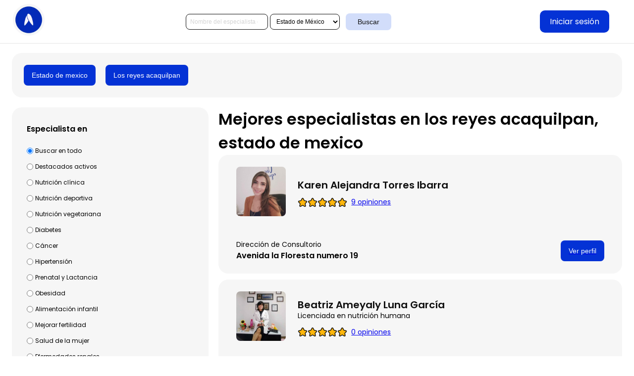

--- FILE ---
content_type: text/html; charset=UTF-8
request_url: https://avena.io/especialista/estado-de-mexico/los-reyes-acaquilpan
body_size: 13970
content:
<!DOCTYPE html>
<html lang="es">

<head>
    <meta name="twitter:creator" content="https://avena.io">
    <meta name="twitter:site" content="" />
    <meta name="twitter:title" content="12 Mejores Especialista en los reyes acaquilpan, estado de mexico - Avena" />
    <meta name="twitter:card" content="Encuentra los 12 mejores Especialista en los reyes acaquilpan, estado de mexico" />
    <meta name="twitter:description" content="Encuentra los 12 mejores Especialista en los reyes acaquilpan, estado de mexico" />
    <meta name="twitter:image" content="https://storage.googleapis.com/avena-bot.appspot.com/img/specialist-assets/specialist-hero.png" />

    <meta property="og:type" content="website" />
    <meta property="og:url" content="" />
    <meta property="og:title" content="12 Mejores Especialista en los reyes acaquilpan, estado de mexico - Avena" />
    <meta property="og:description" content="Encuentra los 12 mejores Especialista en los reyes acaquilpan, estado de mexico" />
    <meta property="og:image" content="https://storage.googleapis.com/avena-bot.appspot.com/img/specialist-assets/specialist-hero.png" />
    <meta property="og:site_name" content="12 Mejores Especialista en los reyes acaquilpan, estado de mexico - Avena" />
    <meta property="fb:app_id" content="1033996353331568" />

    <meta http-equiv="X-UA-Compatible" content="IE=edge">
    <meta name="viewport" content="width=device-width, initial-scale=1, shrink-to-fit=no">
    <meta name="author" content="12 Mejores Especialista en los reyes acaquilpan, estado de mexico - Avena">
    <meta name="description" content="Encuentra los 12 mejores Especialista en los reyes acaquilpan, estado de mexico">

    <!-- GOOGLE WEB FONT -->
    <link href="https://fonts.googleapis.com/css2?family=Poppins:wght@400;500;600&display=swap" rel="stylesheet">

    <!-- YOUR CUSTOM CSS -->
    <link href="../../../especialista/css/header.css?v=10" rel="stylesheet" />
    <link href="../../../especialista/css/elements.css?v=10" rel="stylesheet" />
    <link href="../../../especialista/css/footer.css?v=10" rel="stylesheet" />
    <link href="../../../especialista/css/search.css?v=10" rel="stylesheet" />

    <link rel="canonical" href="https://avena.io/especialista/estado-de-mexico/los-reyes-acaquilpan/1" />

    <title>12 Mejores Especialista en los reyes acaquilpan, estado de mexico - Avena</title>
    <meta name="description" content="Encuentra los 12 mejores Especialista en los reyes acaquilpan, estado de mexico" />
            <link rel="next" href="/especialista/estado-de-mexico/los-reyes-acaquilpan/2" />
        
    <!-- Google Tag Manager -->
    <script>(function(w,d,s,l,i){w[l]=w[l]||[];w[l].push({'gtm.start':
        new Date().getTime(),event:'gtm.js'});var f=d.getElementsByTagName(s)[0],
        j=d.createElement(s),dl=l!='dataLayer'?'&l='+l:'';j.async=true;j.src=
        'https://www.googletagmanager.com/gtm.js?id='+i+dl;f.parentNode.insertBefore(j,f);
        })(window,document,'script','dataLayer','GTM-PTX756G');</script>
    <!-- End Google Tag Manager -->
</head>

<body>
    <!-- Google Tag Manager (noscript) -->
    <noscript><iframe src="https://www.googletagmanager.com/ns.html?id=GTM-PTX756G" height="0" width="0" style="display:none;visibility:hidden"></iframe></noscript>
    <!-- End Google Tag Manager (noscript) -->
    
    <header>
        <div class="header__avena">
            <a href="https://avena.io/especialista/">
                <img src="[data-uri]" alt="Logo Avena Salud">
            </a>
            <div class="search__container">
                <form class="search__filtersContainer" role="search" id="search-form" action="//avena.io/especialista/buscar">
                    <div class="search__filtersContainer--inner">
                        <input name="q" id="searchSpecilist" class="search__input" type="search" placeholder="Nombre del especialista o padecimiento" value="">
                        <select name="estado" id="search-form-state">
                                                            <option value="">📍 Buscar en todo</option>
                                                                                                                            <option value="aguascalientes">Aguascalientes</option>
                                                                                                                                <option value="baja-california">Baja California</option>
                                                                                                                                <option value="baja-california-sur">Baja California Sur</option>
                                                                                                                                <option value="campeche">Campeche</option>
                                                                                                                                <option value="coahuila">Coahuila</option>
                                                                                                                                <option value="colima">Colima</option>
                                                                                                                                <option value="chiapas">Chiapas</option>
                                                                                                                                <option value="chihuahua">Chihuahua</option>
                                                                                                                                <option value="ciudad-de-mexico">Ciudad de México</option>
                                                                                                                                <option value="durango">Durango</option>
                                                                                                                                <option value="guanajuato">Guanajuato</option>
                                                                                                                                <option value="guerrero">Guerrero</option>
                                                                                                                                <option value="hidalgo">Hidalgo</option>
                                                                                                                                <option value="jalisco">Jalisco</option>
                                                                                                                                <option value="estado-de-mexico" selected>Estado de México</option>
                                                                                                                                <option value="michoacan">Michoacán</option>
                                                                                                                                <option value="morelos">Morelos</option>
                                                                                                                                <option value="nayarit">Nayarit</option>
                                                                                                                                <option value="nuevo-leon">Nuevo León</option>
                                                                                                                                <option value="oaxaca">Oaxaca</option>
                                                                                                                                <option value="puebla">Puebla</option>
                                                                                                                                <option value="queretaro">Querétaro</option>
                                                                                                                                <option value="quintana-roo">Quintana Roo</option>
                                                                                                                                <option value="san-luis-potosi">San Luis Potosí</option>
                                                                                                                                <option value="sinaloa">Sinaloa</option>
                                                                                                                                <option value="sonora">Sonora</option>
                                                                                                                                <option value="tabasco">Tabasco</option>
                                                                                                                                <option value="tamaulipas">Tamaulipas</option>
                                                                                                                                <option value="tlaxcala">Tlaxcala</option>
                                                                                                                                <option value="veracruz">Veracruz</option>
                                                                                                                                <option value="yucatan">Yucatán</option>
                                                                                                                                <option value="zacatecas">Zacatecas</option>
                                                                                                                                <option value="cerca-de-mi">Solo en línea</option>
                                                                                    </select>

                        <input name="type" style="display:none" value="">
                        <input name="especialidad" style="display:none" value="">
                        <input name="municipio" style="display:none" value="los-reyes-acaquilpan">
                        <input name="page" style="display:none" value="1">
                    </div>
                    <button id="search_specialist">Buscar</button>
                </form>
            </div>
            <nav>
                <a id="create_account_top" class="banner__button home__button" href="https://panel.avena.io/#/login" target="_blank">Iniciar sesión</a>
            </nav>
        </div>
    </header>

    <main>
        </div>
        <div class="search__contentLayout">
            <div class="filters__container">
                <div class="filters__container--inner">
                                            <div class="filter__item" style="margin-right: 20px;">
                            <!-- Trigger/Open The Modal -->
                            <button id="btnState">Estado de mexico</button>
                        </div>

                        <div class="filter__item">
                            <!-- Trigger/Open The Modal -->
                            <button id="btnCity">
                                Los reyes acaquilpan                            </button>
                        </div>
                    
                    <!-- City Modal -->
                    <div id="modalState" class="modal">
                        <!-- Modal content -->
                        <div class="modal-content">
                            <span class="close" id="closeModalState">&times;</span>
                            <div>
                                <p>Selecciona un estado</p>
                                <div class="modal__optionListContainer">
                                    <!-- show all states in input type radio -->
                                                                            <div class="ModalOption__itemContainer">
                                            Aguascalientes                                            <button onclick="searchByState('aguascalientes')">Seleccionar</button>
                                        </div>
                                                                            <div class="ModalOption__itemContainer">
                                            Baja California                                            <button onclick="searchByState('baja-california')">Seleccionar</button>
                                        </div>
                                                                            <div class="ModalOption__itemContainer">
                                            Baja California Sur                                            <button onclick="searchByState('baja-california-sur')">Seleccionar</button>
                                        </div>
                                                                            <div class="ModalOption__itemContainer">
                                            Campeche                                            <button onclick="searchByState('campeche')">Seleccionar</button>
                                        </div>
                                                                            <div class="ModalOption__itemContainer">
                                            Coahuila                                            <button onclick="searchByState('coahuila')">Seleccionar</button>
                                        </div>
                                                                            <div class="ModalOption__itemContainer">
                                            Colima                                            <button onclick="searchByState('colima')">Seleccionar</button>
                                        </div>
                                                                            <div class="ModalOption__itemContainer">
                                            Chiapas                                            <button onclick="searchByState('chiapas')">Seleccionar</button>
                                        </div>
                                                                            <div class="ModalOption__itemContainer">
                                            Chihuahua                                            <button onclick="searchByState('chihuahua')">Seleccionar</button>
                                        </div>
                                                                            <div class="ModalOption__itemContainer">
                                            Ciudad de México                                            <button onclick="searchByState('ciudad-de-mexico')">Seleccionar</button>
                                        </div>
                                                                            <div class="ModalOption__itemContainer">
                                            Durango                                            <button onclick="searchByState('durango')">Seleccionar</button>
                                        </div>
                                                                            <div class="ModalOption__itemContainer">
                                            Guanajuato                                            <button onclick="searchByState('guanajuato')">Seleccionar</button>
                                        </div>
                                                                            <div class="ModalOption__itemContainer">
                                            Guerrero                                            <button onclick="searchByState('guerrero')">Seleccionar</button>
                                        </div>
                                                                            <div class="ModalOption__itemContainer">
                                            Hidalgo                                            <button onclick="searchByState('hidalgo')">Seleccionar</button>
                                        </div>
                                                                            <div class="ModalOption__itemContainer">
                                            Jalisco                                            <button onclick="searchByState('jalisco')">Seleccionar</button>
                                        </div>
                                                                            <div class="ModalOption__itemContainer">
                                            Estado de México                                            <button onclick="searchByState('estado-de-mexico')">Seleccionar</button>
                                        </div>
                                                                            <div class="ModalOption__itemContainer">
                                            Michoacán                                            <button onclick="searchByState('michoacan')">Seleccionar</button>
                                        </div>
                                                                            <div class="ModalOption__itemContainer">
                                            Morelos                                            <button onclick="searchByState('morelos')">Seleccionar</button>
                                        </div>
                                                                            <div class="ModalOption__itemContainer">
                                            Nayarit                                            <button onclick="searchByState('nayarit')">Seleccionar</button>
                                        </div>
                                                                            <div class="ModalOption__itemContainer">
                                            Nuevo León                                            <button onclick="searchByState('nuevo-leon')">Seleccionar</button>
                                        </div>
                                                                            <div class="ModalOption__itemContainer">
                                            Oaxaca                                            <button onclick="searchByState('oaxaca')">Seleccionar</button>
                                        </div>
                                                                            <div class="ModalOption__itemContainer">
                                            Puebla                                            <button onclick="searchByState('puebla')">Seleccionar</button>
                                        </div>
                                                                            <div class="ModalOption__itemContainer">
                                            Querétaro                                            <button onclick="searchByState('queretaro')">Seleccionar</button>
                                        </div>
                                                                            <div class="ModalOption__itemContainer">
                                            Quintana Roo                                            <button onclick="searchByState('quintana-roo')">Seleccionar</button>
                                        </div>
                                                                            <div class="ModalOption__itemContainer">
                                            San Luis Potosí                                            <button onclick="searchByState('san-luis-potosi')">Seleccionar</button>
                                        </div>
                                                                            <div class="ModalOption__itemContainer">
                                            Sinaloa                                            <button onclick="searchByState('sinaloa')">Seleccionar</button>
                                        </div>
                                                                            <div class="ModalOption__itemContainer">
                                            Sonora                                            <button onclick="searchByState('sonora')">Seleccionar</button>
                                        </div>
                                                                            <div class="ModalOption__itemContainer">
                                            Tabasco                                            <button onclick="searchByState('tabasco')">Seleccionar</button>
                                        </div>
                                                                            <div class="ModalOption__itemContainer">
                                            Tamaulipas                                            <button onclick="searchByState('tamaulipas')">Seleccionar</button>
                                        </div>
                                                                            <div class="ModalOption__itemContainer">
                                            Tlaxcala                                            <button onclick="searchByState('tlaxcala')">Seleccionar</button>
                                        </div>
                                                                            <div class="ModalOption__itemContainer">
                                            Veracruz                                            <button onclick="searchByState('veracruz')">Seleccionar</button>
                                        </div>
                                                                            <div class="ModalOption__itemContainer">
                                            Yucatán                                            <button onclick="searchByState('yucatan')">Seleccionar</button>
                                        </div>
                                                                            <div class="ModalOption__itemContainer">
                                            Zacatecas                                            <button onclick="searchByState('zacatecas')">Seleccionar</button>
                                        </div>
                                                                            <div class="ModalOption__itemContainer">
                                            Solo en línea                                            <button onclick="searchByState('cerca-de-mi')">Seleccionar</button>
                                        </div>
                                                                    </div>
                            </div>
                        </div>
                    </div>

                    <!-- State Modal -->
                    <div id="modalCity" class="modal">
                        <!-- Modal content -->
                        <div class="modal-content">
                            <span class="close" id="closeModalCity">&times;</span>
                            <div>
                                <p>Selecciona una ciudad</p>
                                <div class="modal__optionListContainer">
                                    <!-- show all states in input type radio -->
                                                                            <div class="ModalOption__itemContainer">
                                            Metepec                                            <button onclick="searchByCity('metepec')">Seleccionar</button>
                                        </div>
                                                                            <div class="ModalOption__itemContainer">
                                            Toluca                                            <button onclick="searchByCity('toluca')">Seleccionar</button>
                                        </div>
                                                                            <div class="ModalOption__itemContainer">
                                            Toluca de lerdo                                            <button onclick="searchByCity('toluca-de-lerdo')">Seleccionar</button>
                                        </div>
                                                                            <div class="ModalOption__itemContainer">
                                            San sebastian                                            <button onclick="searchByCity('san-sebastian')">Seleccionar</button>
                                        </div>
                                                                            <div class="ModalOption__itemContainer">
                                            Ecatepec de morelos                                            <button onclick="searchByCity('ecatepec-de-morelos')">Seleccionar</button>
                                        </div>
                                                                            <div class="ModalOption__itemContainer">
                                            Ciudad nezahualcoyotl                                            <button onclick="searchByCity('ciudad-nezahualcoyotl')">Seleccionar</button>
                                        </div>
                                                                            <div class="ModalOption__itemContainer">
                                            Tlalnepantla de baz                                            <button onclick="searchByCity('tlalnepantla-de-baz')">Seleccionar</button>
                                        </div>
                                                                            <div class="ModalOption__itemContainer">
                                            Naucalpan de juarez                                            <button onclick="searchByCity('naucalpan-de-juarez')">Seleccionar</button>
                                        </div>
                                                                            <div class="ModalOption__itemContainer">
                                            Atlacomulco                                            <button onclick="searchByCity('atlacomulco')">Seleccionar</button>
                                        </div>
                                                                            <div class="ModalOption__itemContainer">
                                            Ojo de agua                                            <button onclick="searchByCity('ojo-de-agua')">Seleccionar</button>
                                        </div>
                                                                            <div class="ModalOption__itemContainer">
                                            El potrero                                            <button onclick="searchByCity('el-potrero')">Seleccionar</button>
                                        </div>
                                                                            <div class="ModalOption__itemContainer">
                                            Chimalhuacan                                            <button onclick="searchByCity('chimalhuacan')">Seleccionar</button>
                                        </div>
                                                                            <div class="ModalOption__itemContainer">
                                            Valle de chalco                                            <button onclick="searchByCity('valle-de-chalco')">Seleccionar</button>
                                        </div>
                                                                            <div class="ModalOption__itemContainer">
                                            San nicolas tolentino                                            <button onclick="searchByCity('san-nicolas-tolentino')">Seleccionar</button>
                                        </div>
                                                                            <div class="ModalOption__itemContainer">
                                            Santa maria magdalena ocotitlan                                            <button onclick="searchByCity('santa-maria-magdalena-ocotitlan')">Seleccionar</button>
                                        </div>
                                                                            <div class="ModalOption__itemContainer">
                                            San miguel zinacantepec                                            <button onclick="searchByCity('san-miguel-zinacantepec')">Seleccionar</button>
                                        </div>
                                                                            <div class="ModalOption__itemContainer">
                                            Villa de almoloya de juarez                                            <button onclick="searchByCity('villa-de-almoloya-de-juarez')">Seleccionar</button>
                                        </div>
                                                                            <div class="ModalOption__itemContainer">
                                            Chicoloapan de juarez                                            <button onclick="searchByCity('chicoloapan-de-juarez')">Seleccionar</button>
                                        </div>
                                                                            <div class="ModalOption__itemContainer">
                                            Coacalco                                            <button onclick="searchByCity('coacalco')">Seleccionar</button>
                                        </div>
                                                                            <div class="ModalOption__itemContainer">
                                            Tultitlan de mariano escobedo                                            <button onclick="searchByCity('tultitlan-de-mariano-escobedo')">Seleccionar</button>
                                        </div>
                                                                            <div class="ModalOption__itemContainer">
                                            Cuautitlan izcalli                                            <button onclick="searchByCity('cuautitlan-izcalli')">Seleccionar</button>
                                        </div>
                                                                            <div class="ModalOption__itemContainer">
                                            Ciudad lopez mateos                                            <button onclick="searchByCity('ciudad-lopez-mateos')">Seleccionar</button>
                                        </div>
                                                                            <div class="ModalOption__itemContainer">
                                            Ciudad nicolas romero                                            <button onclick="searchByCity('ciudad-nicolas-romero')">Seleccionar</button>
                                        </div>
                                                                            <div class="ModalOption__itemContainer">
                                            Tejupilco de hidalgo                                            <button onclick="searchByCity('tejupilco-de-hidalgo')">Seleccionar</button>
                                        </div>
                                                                            <div class="ModalOption__itemContainer">
                                            Nezahualcoyotl                                            <button onclick="searchByCity('nezahualcoyotl')">Seleccionar</button>
                                        </div>
                                                                            <div class="ModalOption__itemContainer">
                                            Cuautitlan                                            <button onclick="searchByCity('cuautitlan')">Seleccionar</button>
                                        </div>
                                                                            <div class="ModalOption__itemContainer">
                                            Ixtapaluca                                            <button onclick="searchByCity('ixtapaluca')">Seleccionar</button>
                                        </div>
                                                                            <div class="ModalOption__itemContainer">
                                            Texcoco                                            <button onclick="searchByCity('texcoco')">Seleccionar</button>
                                        </div>
                                                                            <div class="ModalOption__itemContainer">
                                            Villa nicolas romero                                            <button onclick="searchByCity('villa-nicolas-romero')">Seleccionar</button>
                                        </div>
                                                                            <div class="ModalOption__itemContainer">
                                            Fuentes del valle                                            <button onclick="searchByCity('fuentes-del-valle')">Seleccionar</button>
                                        </div>
                                                                            <div class="ModalOption__itemContainer">
                                            San pablo de las salinas                                            <button onclick="searchByCity('san-pablo-de-las-salinas')">Seleccionar</button>
                                        </div>
                                                                            <div class="ModalOption__itemContainer">
                                            Villa cuauhtemoc                                            <button onclick="searchByCity('villa-cuauhtemoc')">Seleccionar</button>
                                        </div>
                                                                            <div class="ModalOption__itemContainer">
                                            Zumpango                                            <button onclick="searchByCity('zumpango')">Seleccionar</button>
                                        </div>
                                                                            <div class="ModalOption__itemContainer">
                                            Buenavista                                            <button onclick="searchByCity('buenavista')">Seleccionar</button>
                                        </div>
                                                                            <div class="ModalOption__itemContainer">
                                            Fraccionamiento social progresivo santo tomas chiconautla                                            <button onclick="searchByCity('fraccionamiento-social-progresivo-santo-tomas-chiconautla')">Seleccionar</button>
                                        </div>
                                                                            <div class="ModalOption__itemContainer">
                                            San francisco tlalcilalcalpan                                            <button onclick="searchByCity('san-francisco-tlalcilalcalpan')">Seleccionar</button>
                                        </div>
                                                                            <div class="ModalOption__itemContainer">
                                            Tequixquiac                                            <button onclick="searchByCity('tequixquiac')">Seleccionar</button>
                                        </div>
                                                                            <div class="ModalOption__itemContainer">
                                            San francisco coacalco                                            <button onclick="searchByCity('san-francisco-coacalco')">Seleccionar</button>
                                        </div>
                                                                            <div class="ModalOption__itemContainer">
                                            Tenancingo                                            <button onclick="searchByCity('tenancingo')">Seleccionar</button>
                                        </div>
                                                                            <div class="ModalOption__itemContainer">
                                            Melchor ocampo                                            <button onclick="searchByCity('melchor-ocampo')">Seleccionar</button>
                                        </div>
                                                                            <div class="ModalOption__itemContainer">
                                            San pedro totoltepec                                            <button onclick="searchByCity('san-pedro-totoltepec')">Seleccionar</button>
                                        </div>
                                                                            <div class="ModalOption__itemContainer">
                                            Valle de bravo                                            <button onclick="searchByCity('valle-de-bravo')">Seleccionar</button>
                                        </div>
                                                                            <div class="ModalOption__itemContainer">
                                            San miguel atlamajac                                            <button onclick="searchByCity('san-miguel-atlamajac')">Seleccionar</button>
                                        </div>
                                                                            <div class="ModalOption__itemContainer">
                                            San antonio la isla                                            <button onclick="searchByCity('san-antonio-la-isla')">Seleccionar</button>
                                        </div>
                                                                            <div class="ModalOption__itemContainer">
                                            Tecamac de felipe villanueva                                            <button onclick="searchByCity('tecamac-de-felipe-villanueva')">Seleccionar</button>
                                        </div>
                                                                            <div class="ModalOption__itemContainer">
                                            Ocoyoacac                                            <button onclick="searchByCity('ocoyoacac')">Seleccionar</button>
                                        </div>
                                                                            <div class="ModalOption__itemContainer">
                                            Xonacatlan                                            <button onclick="searchByCity('xonacatlan')">Seleccionar</button>
                                        </div>
                                                                            <div class="ModalOption__itemContainer">
                                            Temoaya                                            <button onclick="searchByCity('temoaya')">Seleccionar</button>
                                        </div>
                                                                            <div class="ModalOption__itemContainer">
                                            San pablo autopan                                            <button onclick="searchByCity('san-pablo-autopan')">Seleccionar</button>
                                        </div>
                                                                    </div>
                            </div>
                        </div>
                    </div>
                </div>
            </div>
            <aside>
                <form name="specialist-form" id="specialist-form" formaction="//avena.io/especialista/buscar">
                    <div class="aside__inner--sticky">
                        <h3>Especialista en</h3>
                        <fieldset>
                            <!-- render specialist using php $specialist -->
                                                            <div>
                                    <input type="radio" name="especialidad" value="" id="all" checked>
                                    <label for="all">Buscar en todo</label>
                                </div>
                            
                                                            <div>
                                    <input type="radio" name="especialidad" value="destacados" id="destacados">
                                    <label for="destacados">Destacados activos</label>
                                </div>
                            
                                                            <!-- check if especialidad === specialist -->
                                                                    <div>
                                        <input type="radio" name="especialidad" value="nutricion-clinica" id="nutricion-clinica">
                                        <label for="nutricion-clinica">Nutrición clínica</label>
                                    </div>
                                                                                            <!-- check if especialidad === specialist -->
                                                                    <div>
                                        <input type="radio" name="especialidad" value="nutricion-deportiva" id="nutricion-deportiva">
                                        <label for="nutricion-deportiva">Nutrición deportiva</label>
                                    </div>
                                                                                            <!-- check if especialidad === specialist -->
                                                                    <div>
                                        <input type="radio" name="especialidad" value="nutricion-vegetariana" id="nutricion-vegetariana">
                                        <label for="nutricion-vegetariana">Nutrición vegetariana</label>
                                    </div>
                                                                                            <!-- check if especialidad === specialist -->
                                                                    <div>
                                        <input type="radio" name="especialidad" value="diabetes" id="diabetes">
                                        <label for="diabetes">Diabetes</label>
                                    </div>
                                                                                            <!-- check if especialidad === specialist -->
                                                                    <div>
                                        <input type="radio" name="especialidad" value="cancer" id="cancer">
                                        <label for="cancer">Cáncer</label>
                                    </div>
                                                                                            <!-- check if especialidad === specialist -->
                                                                    <div>
                                        <input type="radio" name="especialidad" value="hipertension" id="hipertension">
                                        <label for="hipertension">Hipertensión</label>
                                    </div>
                                                                                            <!-- check if especialidad === specialist -->
                                                                    <div>
                                        <input type="radio" name="especialidad" value="prenatal-lactancia" id="prenatal-lactancia">
                                        <label for="prenatal-lactancia">Prenatal y Lactancia</label>
                                    </div>
                                                                                            <!-- check if especialidad === specialist -->
                                                                    <div>
                                        <input type="radio" name="especialidad" value="obesidad" id="obesidad">
                                        <label for="obesidad">Obesidad</label>
                                    </div>
                                                                                            <!-- check if especialidad === specialist -->
                                                                    <div>
                                        <input type="radio" name="especialidad" value="alimentacion-infantil" id="alimentacion-infantil">
                                        <label for="alimentacion-infantil">Alimentación infantil</label>
                                    </div>
                                                                                            <!-- check if especialidad === specialist -->
                                                                    <div>
                                        <input type="radio" name="especialidad" value="mejorar-fertilidad" id="mejorar-fertilidad">
                                        <label for="mejorar-fertilidad">Mejorar fertilidad</label>
                                    </div>
                                                                                            <!-- check if especialidad === specialist -->
                                                                    <div>
                                        <input type="radio" name="especialidad" value="salud-de-la-mujer" id="salud-de-la-mujer">
                                        <label for="salud-de-la-mujer">Salud de la mujer</label>
                                    </div>
                                                                                            <!-- check if especialidad === specialist -->
                                                                    <div>
                                        <input type="radio" name="especialidad" value="enfermedades-renales" id="enfermedades-renales">
                                        <label for="enfermedades-renales">Efermedades renales</label>
                                    </div>
                                                                                            <!-- check if especialidad === specialist -->
                                                                    <div>
                                        <input type="radio" name="especialidad" value="enfermedades-respiratorias" id="enfermedades-respiratorias">
                                        <label for="enfermedades-respiratorias">Efermedades respiratorias</label>
                                    </div>
                                                                                            <!-- check if especialidad === specialist -->
                                                                    <div>
                                        <input type="radio" name="especialidad" value="enfermedades-inflamatorias" id="enfermedades-inflamatorias">
                                        <label for="enfermedades-inflamatorias">Enfermedades inflamatorias</label>
                                    </div>
                                                                                            <!-- check if especialidad === specialist -->
                                                                    <div>
                                        <input type="radio" name="especialidad" value="enfermedades-autoinmunes" id="enfermedades-autoinmunes">
                                        <label for="enfermedades-autoinmunes">Enfermedades autoinmunes</label>
                                    </div>
                                                                                            <!-- check if especialidad === specialist -->
                                                                    <div>
                                        <input type="radio" name="especialidad" value="enfermedades-gastrointestinales" id="enfermedades-gastrointestinales">
                                        <label for="enfermedades-gastrointestinales">Enfermedades gastrointestinales</label>
                                    </div>
                                                                                            <!-- check if especialidad === specialist -->
                                                                    <div>
                                        <input type="radio" name="especialidad" value="envejecimiento-saludable" id="envejecimiento-saludable">
                                        <label for="envejecimiento-saludable">Envejecimiento saludable</label>
                                    </div>
                                                                                            <!-- check if especialidad === specialist -->
                                                                    <div>
                                        <input type="radio" name="especialidad" value="tdah" id="tdah">
                                        <label for="tdah">TDAH</label>
                                    </div>
                                                                                    </fieldset>
                    </div>
                </form>
            </aside>
                            <ul class="search__listContainer">
                    <h1>
                        Mejores especialistas en los reyes acaquilpan, estado de mexico                    </h1>
                                            <li class="resultCard__container">
                            <div class="basicInfo__container">
                                <figure class="basicInfo__specialistImage">
                                    <a href="https://avena.io/nutriologos/estado-de-mexico/los-reyes-acaquilpan/karen-alejandra-torres-ibarra" rel="noopener noreferrer" target="_blank">
                                        <img src="https://storage.googleapis.com/avena-bot.appspot.com/agtzfmF2ZW5hLWJvdHIZCxIMSW50ZXJjb21Vc2VyGICAmJeijI8IDA/profile.jpeg" alt="">
                                    </a>
                                </figure>
                                <div style="overflow: hidden;">
                                    <div class="resultCard__titleContainer">
                                                                                <a href="https://avena.io/nutriologos/estado-de-mexico/los-reyes-acaquilpan/karen-alejandra-torres-ibarra" rel="noopener noreferrer" target="_blank">
                                            <h3>Karen Alejandra Torres Ibarra</h3>
                                        </a>
                                    </div>

                                    <p></p>
                                    <div class="resultCard__rowContainer">
                                        <div class="speciliast__rankContainer">
                                            <img class="specialist__icon--star" src="../../../especialista/img/star.png" alt="star" />
                                            <img class="specialist__icon--star" src="../../../especialista/img/star.png" alt="star" />
                                            <img class="specialist__icon--star" src="../../../especialista/img/star.png" alt="star" />
                                            <img class="specialist__icon--star" src="../../../especialista/img/star.png" alt="star" />
                                            <img class="specialist__icon--star" src="../../../especialista/img/star.png" alt="star" />
                                        </div>
                                        <a href="https://avena.io/nutriologos/estado-de-mexico/los-reyes-acaquilpan/karen-alejandra-torres-ibarra#reviews" rel="noopener noreferrer" target="_blank">
                                            <p>9 opiniones</p>
                                        </a>
                                    </div>
                                    
                                </div>
                            </div>
                            <div class="resultCard__rowContainer--footer">
                                <div class="resultCard__locationContainer">

                                                                            <h4>Dirección de Consultorio</h4>
                                        <p><strong>Avenida la Floresta numero 19</strong></p>
                                                                    </div>
                                <a href="https://avena.io/nutriologos/estado-de-mexico/los-reyes-acaquilpan/karen-alejandra-torres-ibarra">
                                    <button>Ver perfil</button>
                                </a>
                            </div>
                        </li>
                                            <li class="resultCard__container">
                            <div class="basicInfo__container">
                                <figure class="basicInfo__specialistImage">
                                    <a href="https://avena.io/nutriologos/estado-de-mexico/los-reyes-acaquilpan/beatriz-ameyaly-luna-garcia" rel="noopener noreferrer" target="_blank">
                                        <img src="https://storage.googleapis.com/avena-bot.appspot.com/agtzfmF2ZW5hLWJvdHIZCxIMSW50ZXJjb21Vc2VyGICA4PvEvJMIDA/profile.jpeg" alt="">
                                    </a>
                                </figure>
                                <div style="overflow: hidden;">
                                    <div class="resultCard__titleContainer">
                                                                                <a href="https://avena.io/nutriologos/estado-de-mexico/los-reyes-acaquilpan/beatriz-ameyaly-luna-garcia" rel="noopener noreferrer" target="_blank">
                                            <h3>Beatriz Ameyaly Luna García</h3>
                                        </a>
                                    </div>

                                    <p>Licenciada en nutrición humana </p>
                                    <div class="resultCard__rowContainer">
                                        <div class="speciliast__rankContainer">
                                            <img class="specialist__icon--star" src="../../../especialista/img/star.png" alt="star" />
                                            <img class="specialist__icon--star" src="../../../especialista/img/star.png" alt="star" />
                                            <img class="specialist__icon--star" src="../../../especialista/img/star.png" alt="star" />
                                            <img class="specialist__icon--star" src="../../../especialista/img/star.png" alt="star" />
                                            <img class="specialist__icon--star" src="../../../especialista/img/star.png" alt="star" />
                                        </div>
                                        <a href="https://avena.io/nutriologos/estado-de-mexico/los-reyes-acaquilpan/beatriz-ameyaly-luna-garcia#reviews" rel="noopener noreferrer" target="_blank">
                                            <p>0 opiniones</p>
                                        </a>
                                    </div>
                                    
                                </div>
                            </div>
                            <div class="resultCard__rowContainer--footer">
                                <div class="resultCard__locationContainer">

                                                                            <h4>Dirección de Consultorio</h4>
                                        <p><strong>calle hidalgo manzana 15 lote 4 colonia ejidal el pino</strong></p>
                                                                    </div>
                                <a href="https://avena.io/nutriologos/estado-de-mexico/los-reyes-acaquilpan/beatriz-ameyaly-luna-garcia">
                                    <button>Ver perfil</button>
                                </a>
                            </div>
                        </li>
                                            <li class="resultCard__container">
                            <div class="basicInfo__container">
                                <figure class="basicInfo__specialistImage">
                                    <a href="https://avena.io/nutriologos/estado-de-mexico/los-reyes-acaquilpan/maria-woolrich-arrioja" rel="noopener noreferrer" target="_blank">
                                        <img src="https://storage.googleapis.com/avena-bot.appspot.com/img/profile-min.jpg" alt="">
                                    </a>
                                </figure>
                                <div style="overflow: hidden;">
                                    <div class="resultCard__titleContainer">
                                                                                <a href="https://avena.io/nutriologos/estado-de-mexico/los-reyes-acaquilpan/maria-woolrich-arrioja" rel="noopener noreferrer" target="_blank">
                                            <h3>María Woolrich Arrioja</h3>
                                        </a>
                                    </div>

                                    <p></p>
                                    <div class="resultCard__rowContainer">
                                        <div class="speciliast__rankContainer">
                                            <img class="specialist__icon--star" src="../../../especialista/img/star.png" alt="star" />
                                            <img class="specialist__icon--star" src="../../../especialista/img/star.png" alt="star" />
                                            <img class="specialist__icon--star" src="../../../especialista/img/star.png" alt="star" />
                                            <img class="specialist__icon--star" src="../../../especialista/img/star.png" alt="star" />
                                            <img class="specialist__icon--star" src="../../../especialista/img/star.png" alt="star" />
                                        </div>
                                        <a href="https://avena.io/nutriologos/estado-de-mexico/los-reyes-acaquilpan/maria-woolrich-arrioja#reviews" rel="noopener noreferrer" target="_blank">
                                            <p>0 opiniones</p>
                                        </a>
                                    </div>
                                    
                                </div>
                            </div>
                            <div class="resultCard__rowContainer--footer">
                                <div class="resultCard__locationContainer">

                                                                            <h4>Dirección de Consultorio</h4>
                                        <p><strong>cerrada de calle 4 colonia carlos hank, los reyes la paz, estado de méxico</strong></p>
                                                                    </div>
                                <a href="https://avena.io/nutriologos/estado-de-mexico/los-reyes-acaquilpan/maria-woolrich-arrioja">
                                    <button>Ver perfil</button>
                                </a>
                            </div>
                        </li>
                                        <div class="navigation__buttonsContainer 
                        navigation__buttonsContainer--centered">
                                                <a id="load_next" rel="next" href="/especialista/estado-de-mexico/los-reyes-acaquilpan/2">
                            Siguiente
                        </a>
                    </div>
                </ul>
                    </div>
    </main>

    <footer>
        <div class="footer__insideContainer">
            <div class="footer__item footer__iconContainer">
                <a href="https://avena.io/">
                    <img class="footer__icon" src="[data-uri]" alt="avena salud">
                </a>
            </div>
            <div class="footer__item">
                <h4>Especialidades</h4>
                <a href="https://avena.io/especialista/buscar?especialidad=hipertension" target="_blank">Hipertensión</a><br>
                <a href="https://avena.io/especialista/buscar?especialidad=obesidad" target="_blank">Obesidad</a><br>
                <a href="https://avena.io/especialista/buscar?especialidad=diabetes" target="_blank">Educación en diabetes</a><br>
                <a href="https://avena.io/especialista/buscar?especialidad=envejecimiento-saludable" target="_blank">Nutrición geriátrica</a><br>
                <a href="https://avena.io/especialista/buscar?especialidad=nutricion-deportiva" target="_blank">Nutrición deportiva</a><br>
                <a href="https://avena.io/especialista/buscar?especialidad=enfermedades-renales" target="_blank">Nutrición en enfermedad renal</a><br>
                <a href="https://avena.io/especialista/buscar?especialidad=cancer" target="_blank">Nutrición oncológica</a><br>
                <a href="https://avena.io/especialista/buscar?especialidad=alimentacion-infantil" target="_blank">Nutrición infantil</a><br>
                <a href="https://avena.io/especialista/buscar?especialidad=prenatal-lactancia" target="_blank">Nutrición pediátrica</a><br>
                <a href="https://avena.io/especialista/buscar?especialidad=prenatal-lactancia" target="_blank">Nutrición en el embarazo</a><br>
                <a href="https://avena.io/especialista/buscar?especialidad=prenatal-lactancia" target="_blank">Nutrición en lactancia</a><br>
            </div>
            <div class="footer__item">
                <h4>Compañía</h4>
                <a href="https://avena.io/nosotros" target="_blank">Nosotros</a><br>
                <a href="https://avena.io/es-mx/privacy-notice" target="_blank">Aviso de privacidad</a><br>
                <a href="https://avena.io/es-mx/hipaa-notice" target="_blank">Hipaa notice</a><br>
                <a href="https://avena.io/es-mx/terms-of-service" target="_blank">Terms of service - Intercom</a><br>
                <a href="https://avena.io/es-mx/terms-and-conditions" target="_blank">Términos y condiciones de uso</a><br>
                <a href="https://avena.io/eula/" target="_blank">Declaración de derechos y responsabilidades</a><br>
                <a href="https://avena.io/acuerdo-de-servicios-digitales/" target="_blank">Acuerdos de servicio</a><br>
                <a href="https://avena.io/terms-conditions-google-oauth/" target="_blank">OAuth</a><br>
                <a href="https://avena.io/privacy-policy-google-oauth/" target="_blank">Privacy policy Google OAuth</a><br>
            </div>
            <div class="footer__item">
                <h4>Recursos</h4>
                <a href="https://avena.io/blog/" target="_blank">Blog</a><br>
                <a href="https://avena.io/especialista/" target="_blank">Especialistas</a><br>
                <a href="https://avena.io/ingrediente/" target="_blank">Ingredientes</a><br>
                <a href="https://avena.io/receta/" target="_blank">Recetas</a><br>
                <a href="https://avena.io/padecimiento/" target="_blank">Padecimientos</a><br>
                <br>
                <h4>Comparativas</h4>
                <a href="https://avena.io/blog/software-nutricion-avena-vs-nutrimind/" target="_blank">Avena vs Nutrimind</a><br>
            </div>
            <div class="footer__item">
                <h4>Contáctanos</h4>
                <a href="mailto:support@avena.io?subject=Cotización plan empresarial" target="_blank">support@avena.io</a><br>
                <a href="https://wa.me/+523320269504" target="_blank">+52 33 2026 9504</a><br>
                <a href="https://www.facebook.com/avena.io" target="_blank">Facebook</a><br>
                <a href="https://www.instagram.com/avena.io/" target="_blank">Instagram</a><br>
                <a href="https://www.tiktok.com/@avena.io" target="_blank">Tiktok</a><br>
            </div>
        </div>
        <p>© 2023 Avena Salud. Todos los derechos reservados.</p>
    </footer>
</body>

<script>
    //add listener to any change specialist 
    const specialistRadios = document.getElementById("specialist-form");
    const searchBtn = document.getElementById("search_specialist");
    const searchForm = document.getElementById("search-form");
    const stateNode = document.getElementById("search-form-state")

    const searchWithFilters = (especialidad = "") => {
        // searchForm["especialidad"].value = especialidad;
        const state = searchForm["estado"].value;
        if (state === "") {
            searchForm["municipio"].value = "";
        }
        searchForm.submit();
    }

    const searchByCity = (city) => {
        searchForm["municipio"].value = city;
        searchForm["page"].value = "1";
        searchWithFilters();
    }
    const searchByState = (state) => {
        searchForm["municipio"].value = "";
        searchForm["estado"].value = state;
        searchForm["page"].value = "1";
        searchWithFilters();
    }

    const loadNext = () => {
        searchForm["page"].value = "2";
        searchWithFilters();
    }
    const loadPrev = () => {
        searchForm["page"].value = "0";
        searchWithFilters();
    }


    specialistRadios.addEventListener("change", (e) => {
        e.preventDefault();
        const especialidad = e.target.value;
        searchForm["page"].value = 1;
        searchForm["especialidad"].value = especialidad;
        searchForm["q"].value = "";

        searchWithFilters(especialidad);
    });

    searchBtn.addEventListener("click", (e) => {
        e.preventDefault();
        const especialidad = document.querySelector('input[name="especialidad"]:checked').value;
        searchForm["page"].value = 1;
        searchForm["type"].value = "";
        searchWithFilters(especialidad);
    });

    stateNode.addEventListener("change", (e) => {
        //clear city every time change state
        const state = e.target.value;
        searchForm["municipio"].value = "";
    });

    // Get the modal
    var modalCity = document.getElementById("modalCity");
    var modalState = document.getElementById("modalState");


    // Get the button that opens the modal
    var btnCity = document.getElementById("btnCity");
    var btnState = document.getElementById("btnState");

    // Get the <span> element that closes the modal
    var btnCloseCity = document.getElementById("closeModalCity");
    var btnCloseState = document.getElementById("closeModalState");

    // When the user clicks on the button, open the modal
    btnState.onclick = function() {
        modalState.style.display = "block";
        //avoid scroll outside modal
        document.body.style.overflow = "hidden";
    }
    if(btnCity) {
        btnCity.onclick = function() {
            modalCity.style.display = "block";
            //avoid scroll outside modal
            document.body.style.overflow = "hidden";
        }
    }

    // When the user clicks on <span> (x), close the modal
    btnCloseCity.onclick = function() {
        modalCity.style.display = "none";
        //allow scroll outside modal
        document.body.style.overflow = "auto";
    }
    // When the user clicks on <span> (x), close the modal
    btnCloseState.onclick = function() {
        modalState.style.display = "none";
        //allow scroll outside modal
        document.body.style.overflow = "auto";
    }

    // When the user clicks anywhere outside of the modal, close it
    window.onclick = function(event) {
        if (event.target == modalCity) {
            modalCity.style.display = "none";
            //allow scroll outside modal
            document.body.style.overflow = "auto";
        }
        if (event.target == modalState) {
            modalState.style.display = "none";
            //allow scroll outside modal
            document.body.style.overflow = "auto";
        }
    }
</script>

</html>

--- FILE ---
content_type: text/css
request_url: https://avena.io/especialista/css/elements.css?v=10
body_size: 646
content:
:root {
  --brand-color-primary: #0432d5;
  --brand-color-accent: #FFC847;
}

* {
  box-sizing: border-box;
}
html {
  scroll-behavior: smooth;
}
body {
  /* font-family: arial,sans-serif; */
  font-family: Poppins, Arial, Helvetica, sans-serif;
}

h1,
h2,
h3,
h4,
h5,
h6,
p {
  margin: 0;
}

ul {
  list-style-type: none;
  padding: 0;
  margin: 0;
}

label {
  font-size: 0.75rem;
}

input {
  border: 1px solid #101010;
  border-radius: 8px;
  height: 2rem;
  padding: 5px 0.5rem;
  font-size: 0.75rem;
  line-height: 1.125rem;
}

input[type="text"]:hover,
input[type="radio"] + label:hover,
select {
  cursor: pointer;
}

input::placeholder {
  color: #d3d3d3;
}

select {
  border: 1px solid #101010;
  border-radius: 8px;
  color: black;
  font-size: 0.75rem;
  line-height: 1.125rem;
  height: 2rem;
  padding: 0 0.5rem;
  background-color: white;
}

fieldset {
  border: none;
  padding: 0;
  margin: 0;
  display: flex;
  gap: 1rem;
}

fieldset legend {
  font-size: 0.75rem;
}

fieldset div {
  display: flex;
  align-items: center;
}

fieldset div input[type="radio"] {
  margin: 0 0.25rem 0 0;
}

button,
a.button {
  border: none;
  background-color: var(--brand-color-primary);
  color: white;
  border-radius: 0.5rem;
  font-size: 0.875rem;
  padding: 0.5rem 1.0rem;
  height: 42px;
  display: flex;
  align-items: center;
}

button:hover,
a.button:hover {
  cursor: pointer;
}

button:disabled,
a.button:disabled {
  background-color: #d3d3d3;
  color: black;
}

button > .icon,
a.button > .icon {
  margin-right: 0.5rem;
  width: 1.5rem;
  height: 1.5rem;
  display: flex;
}

button.accent,
a.button.accent {
  background-color: var(--brand-color-accent);
  color: black;
}

a.button {
  text-decoration: none;
}

--- FILE ---
content_type: text/css
request_url: https://avena.io/especialista/css/search.css?v=10
body_size: 1731
content:
body{
    margin: 0px;
}
main{
    display: block;
    max-width: 1280px;
    margin: 20px auto 0px auto;
    padding-left: 1.5rem;
    padding-right: 1.5rem;
    font-family: 'Poppins';
    padding-bottom: 32px;
}
.resultCard__container{
    background: #F6F6F6;
    border-radius: 20px;
    padding: 24px 36px;
    margin-bottom: 12px;
    overflow: hidden;
}
.resultCard__titleContainer a{
    color: #101010;
    text-decoration: none;
}
.resultCard__titleContainer{
    display: flex;
    align-items: center;
}
.basicInfo__container{
    display: flex;
    align-items: center;
}
.basicInfo__specialistImage{
    margin: 0px;
    margin-right: 24px;
}
.basicInfo__specialistImage img{
    width: 100px;
    height: 100px;
    object-fit: cover;
    object-position: top;
    border-radius: 8px;
}
.speciliast__rankContainer{
    display: flex;
    margin-right: 8px;
}
.speciliast__price{
    font-size: small;
    margin-top: 5px;
}
.specialist__icon--verify{
    margin-right: 8px;
}
.specialist__icon--star{
    width: 20px;
    height: 20px;
}
.resultCard__rowContainer{
    display: flex;
    align-items: center;
    margin-top: 12px;
}
.resultCard__titleContainer h3{
    font-weight: 700;
    font-size: 20px;
    line-height: 24px;
    text-overflow: ellipsis;
    white-space: nowrap;
    overflow: hidden;
    
}
.basicInfo__container p{
    font-weight: 400;
    font-size: 14px;
    line-height: 21px;
    text-overflow: ellipsis;
    white-space: nowrap;
    overflow: hidden;
}
.resultCard__locationContainer h4{
    font-weight: 400;
    font-size: 14px;
    line-height: 21px;
}
.resultCard__locationContainer p{
    font-weight: 700;
    font-size: 16px;
    line-height: 24px;
}
.resultCard__locationContainer{
    max-width: 70%;
}
.resultCard__rowContainer--footer{
    display: flex;
    align-items: center;
    justify-content: space-between;
    margin-top: 40px;
}
.search__contentLayout{
    display: grid;
    grid-template-columns: repeat(3,1fr);
    grid-template-areas: 
    "filters filters filters" 
    "aside list list";
    gap: 20px;
}
aside{
    grid-area: aside;
}
.aside__inner--sticky fieldset{
    display: flex;
    flex-direction: column;
    gap: 0px;
}

.aside__inner--sticky{
    position: sticky;
    top: 100px;
    background: #F6F6F6;
    border-radius: 20px;
    padding: 32px 30px;
    margin: 0;
}
.search__listContainer{
    grid-area: list;
    display: flex;
    flex-direction: column;
    padding: 0px;
    margin: 0px;
}
.filters__container{
    grid-area: filters;
    display: flex;
}
.filters__container--inner{
    width: 100%;
    background: #F6F6F6;
    border-radius: 20px;
    padding: 24px;
    display: flex;
}
.hidden-field{
    display: none;
}
.aside__inner--sticky h3{
    font-weight: 600;
    font-size: 16px;
    line-height: 24px;
    margin-bottom: 16px;
}
.specialist__noResults{
    display: flex;
    flex-direction: column;
    align-items: center;
    justify-content: center;
    margin: 64px 0px;
    text-align: center;
    grid-area: list;
}
.specialist__noResults img{
    width: 80%;
    max-width: 800px;
    object-fit: scale-down;
    margin: 0 auto;
    margin-bottom: 32px;

}
.filter__item p{
    font-weight: 700;
    font-size: 16px;
    line-height: 24px;
    margin-bottom: 8px;
}
#search_specialist{
    margin-left: 12px;
    background-color: #D2DDFA;
    color: #101010;
    padding: 9px 24px;
    height: unset;
}
.search__filtersContainer{
    display:flex;
    align-items: center;
    
}
/* The Modal (background) */
.modal {
    display: none; 
    position: fixed;
    z-index: 1; 
    left: 0;
    top: 0;
    width: 100%; 
    height: 100%;
    overflow: hidden;
    background-color: rgb(0,0,0); 
    background-color: rgba(0,0,0,0.4);
}

.modal-content form{
    display: flex;
    flex-wrap: wrap;
    gap: 16px;
}
/* Modal Content/Box */
.modal-content {
    background-color: #fefefe;
    margin: 15% auto; 
    padding: 20px;
    border: 1px solid #888;
    max-width: 443px;
    border-radius: 10px;
}
.close {
    color: #aaa;
    float: right;
    font-size: 28px;
    font-weight: bold;
}

.close:hover,
.close:focus {
    color: black;
    text-decoration: none;
    cursor: pointer;
}
#load_more{
    display: block;
    margin: auto;
    margin-bottom: 32px;
}

.navigation__buttonsContainer{
    display: flex;
    width: 100%;
    justify-content: space-between;
}
.navigation__buttonsContainer--centered{
    justify-content: center;
}
.navigation__buttonsContainer a:hover{
    cursor: pointer;
}
.navigation__buttonsContainer a{
    padding: 12px 24px;
    border-radius: 8px;
}
#load_prev{
    text-decoration: none;
    border: 1px solid #D3D3D3;
    color: #101010;
}
#load_next{
    text-decoration: none;
    background-color: #D2DDFA;
    color: #101010;
}
.ModalOption__itemContainer{
    display: flex;
    align-items: center;
    justify-content: space-between;
    margin-bottom: 24px;
}
.ModalOption__itemContainer button{
    background-color: #D2DDFA;
    color: #101010;
    margin-left: 12px;
}
.modal__optionListContainer{
    display: flex;
    flex-direction: column;
    max-height: 500px;
    overflow-y: auto;
    width: 100%;
}
@media (max-width: 768px) {
    .search__listContainer{
        overflow: hidden;
    }
    .resultCard__rowContainer--footer a{
        width: 100%;
    }
    .resultCard__rowContainer--footer button{
        display: flex;
        justify-content: center;
        width: 100%;
        font-weight: 600;
        font-size: 14px;
        line-height: 21px;
        height: unset;
    }
    .resultCard__rowContainer--footer{
        flex-direction: column;
        align-items: flex-start;
    }
    .resultCard__locationContainer{
        max-width: 100%;
        margin-bottom: 16px;
    }
    .aside__inner--sticky fieldset{
        margin-left: 0px;
    }
    .aside__inner--sticky{
        padding: 24px 18px;
        margin: 0px;
    }

    .aside__inner--sticky label{
        width: 20ch;
        text-overflow: ellipsis;
        white-space: nowrap;
        overflow: hidden;
    }
    #search-form-state{
        display: none;
    }
    #create_account_top{
        display: none;
    }
}

@media (max-width: 622px) {
    aside{
        display: none;
    }
    .search__contentLayout{
        display: grid;
        grid-template-areas: 
        "filters filters filters" 
        "list list list";
        gap: 20px;
    }
    .filters__container--inner{
        padding: 24px 18px;
    }
    .basicInfo__specialistImage img{
        width: 54px;
        height: 54px;
    }
    .resultCard__titleContainer p{
        font-weight: 400;
        font-size: 12px;
        line-height: 18px;
    }
    .resultCard__titleContainer h3{
        font-weight: 700;
        font-size: 14px;
        line-height: 24px;
        
    }
    .specialist__icon--verify{
        width: 16px;
        height: 16px;
    }
    .resultCard__locationContainer p{
        font-weight: 700;
        font-size: 16px;
        line-height: 24px;
    }
    .specialist__icon--star{
        width: 16px;
        height: 16px;
    }
    

    .basicInfo__container p{
        overflow: hidden;
        display: -webkit-box;
        /* display 2 lines only */
        -webkit-line-clamp: 2;
        line-clamp: 2;
        -webkit-box-orient: vertical;
    }
    .modal__optionListContainer{
        width: 100%;
        max-height:85vh;
    }
    .modal-content {
        margin: 0px;
        height: 100%;
    }
    .ModalOption__itemContainer{
        margin-bottom: 16px;
    }

}